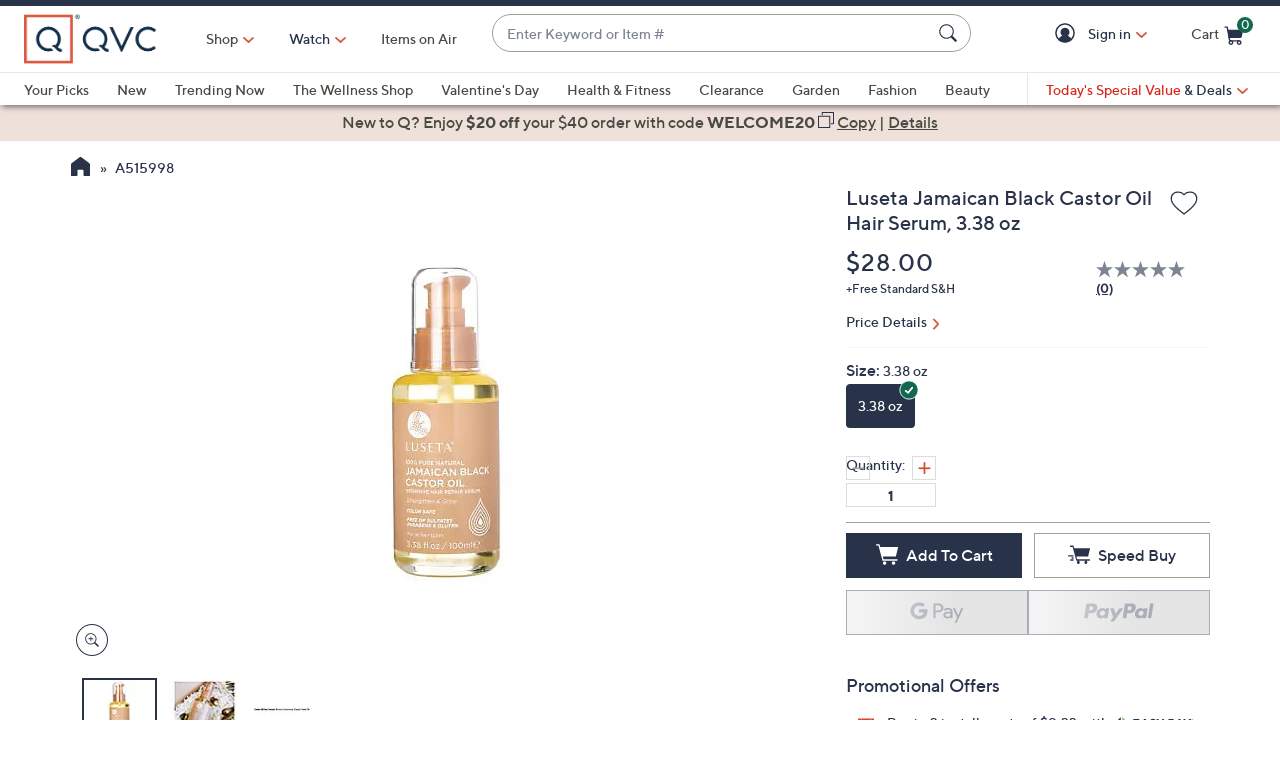

--- FILE ---
content_type: text/javascript; charset=utf-8
request_url: https://app.link/_r?sdk=web2.86.5&branch_key=key_live_nEkZQDuMhVduEieXjJYAfofbuzf0yGoe&callback=branch_callback__0
body_size: 68
content:
/**/ typeof branch_callback__0 === 'function' && branch_callback__0("1543493836523017200");

--- FILE ---
content_type: text/javascript; charset=utf-8
request_url: https://app.link/_r?sdk=web2.86.5&branch_key=key_live_kdsXO58ZZrQsaxYGNsmWcoghutb0B538&callback=branch_callback__0
body_size: 70
content:
/**/ typeof branch_callback__0 === 'function' && branch_callback__0("1543493836523017200");

--- FILE ---
content_type: text/javascript; charset=utf-8
request_url: https://app.link/_r?sdk=web2.86.5&branch_key=key_live_kdsXO58ZZrQsaxYGNsmWcoghutb0B538&callback=branch_callback__1
body_size: 68
content:
/**/ typeof branch_callback__1 === 'function' && branch_callback__1("1543493836523017200");

--- FILE ---
content_type: text/plain;charset=UTF-8
request_url: https://prod.accdab.net/beacon/gt?c=VwQ-rTLYuWmMCjidsR51xZ-n_yA
body_size: -119
content:
O03Pev0A_CRKmymZ6lB_tD3vyxIELRDlvyKYwHk